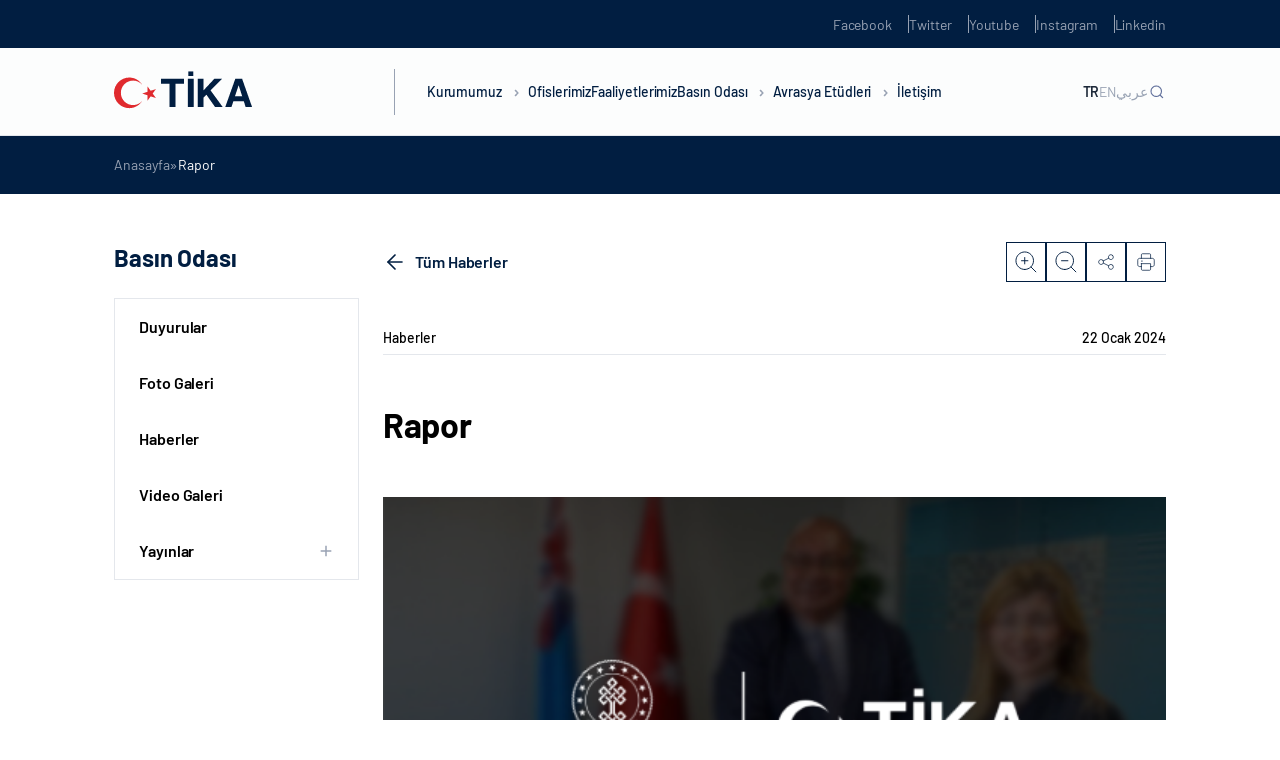

--- FILE ---
content_type: image/svg+xml
request_url: https://tika-wp.dev.kultur.gov.tr/wp-content/uploads/2023/06/tika-logo-1.svg
body_size: 1641
content:
<?xml version="1.0" encoding="UTF-8"?>
<svg xmlns="http://www.w3.org/2000/svg" width="139" height="39" viewBox="0 0 139 39" fill="none">
  <g clip-path="url(#clip0_1576_2704)">
    <path d="M69.878 7.625V12.6701H61.3946V36.1029H55.4291V12.6701H46.9062V7.625H69.878Z" fill="#011E41"></path>
    <path d="M83.7031 7.625H89.5334V19.3612L100.495 7.625H108.151L96.5128 19.3385L108.748 36.1029H101.126L92.3894 23.6711L89.5334 26.5781V36.1029H83.7031V7.625Z" fill="#011E41"></path>
    <path d="M124.641 14.1349L128.224 25.3396H120.957L124.635 14.1349H124.641ZM121.351 7.625L111.229 36.1029H117.43L119.351 30.2489H129.795L131.666 36.1029H138.093L128.06 7.625H121.357H121.351Z" fill="#011E41"></path>
    <path d="M79.281 0.35083H74.3184V4.87562H79.281V0.35083Z" fill="#011E41"></path>
    <path d="M79.7364 7.625H73.8555V36.1029H79.7364V7.625Z" fill="#011E41"></path>
    <path d="M0 21.8494C0 13.3938 6.8273 6.53308 15.2544 6.53308C20.6791 6.53308 25.4447 9.37803 28.1485 13.6652C25.9122 11.1653 22.6732 9.593 19.068 9.593C12.3309 9.593 6.86673 15.0793 6.86673 21.8438C6.86673 28.6083 12.3309 34.0947 19.068 34.0947C22.6732 34.0947 25.9178 32.5223 28.1485 30.0224C25.4447 34.3097 20.6791 37.1546 15.2544 37.1546C6.83294 37.1546 0 30.2995 0 21.8382" fill="#E02A2E"></path>
    <path d="M41.9439 18.0487L36.6769 19.7681L33.421 15.2659V20.8257L28.1484 22.5452L33.4154 24.2645V29.83L36.6769 25.3279L41.9439 27.0473L38.688 22.5452L41.9439 18.0487Z" fill="#E02A2E"></path>
  </g>
  <defs>
    <clipPath id="clip0_1576_2704">
      <rect width="139" height="37.7982" fill="white" transform="translate(0 0.35083)"></rect>
    </clipPath>
  </defs>
</svg>
